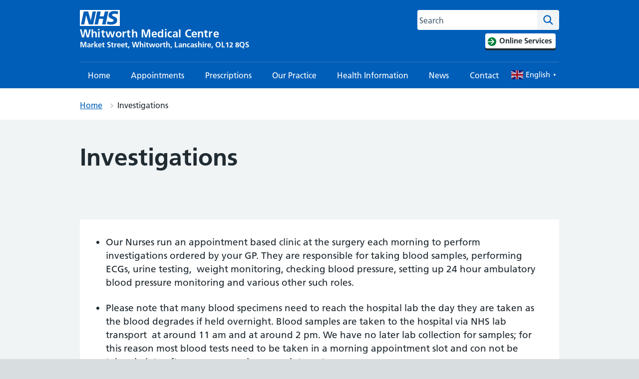

--- FILE ---
content_type: text/css
request_url: https://www.whitworthmedicalcentre.nhs.uk/content/plugins/wp-embed-facebook/templates/lightbox/css/lightbox.css?ver=3.1.2
body_size: 673
content:
body:after{content:url("../images/close.png") url("../images/loading.gif") url("../images/prev.png") url("../images/next.png");display:none}.lb-disable-scrolling{overflow:hidden !important}.lightboxOverlay{position:absolute;top:0;left:0;z-index:999999;background-color:#000;filter:progid:DXImageTransform.Microsoft.Alpha(Opacity=80);opacity:.8;display:none}.lightbox{position:absolute;left:0;width:100%;z-index:1000000;text-align:center;line-height:0;font-weight:normal;padding:0;height:0}.lightbox .lb-image{display:block;height:auto;max-width:inherit;border-radius:0}.lightbox .lb-image a img{border:none}.lightbox .lb-outerContainer{position:relative;background-color:rgba(0,0,0,.5);*zoom:1;width:250px;height:250px;margin:0 auto;border-radius:0}.lightbox .lb-outerContainer:after{content:"";display:table;clear:both}.lightbox .lb-container{padding:4px}.lightbox .lb-container>.nav{left:0}.lightbox .lb-loader{position:absolute;top:43%;left:0;height:25%;width:100%;text-align:center;line-height:0}.lightbox .lb-cancel{display:block;width:32px;height:32px;margin:0 auto;background:url("../images/loading.gif") no-repeat}.lightbox .lb-prev,.lightbox .lb-next{height:100%;cursor:pointer;display:block}.lightbox .lb-nav{position:absolute;top:0;left:0;height:100%;width:100%;z-index:10}.lightbox .lb-nav a{outline:none;background-image:url("data:image/gifbase64,R0lGODlhAQABAPAAAP///wAAACH5BAEAAAAALAAAAAABAAEAAAICRAEAOw==")}.lightbox .lb-nav a.lb-prev{width:34%;left:0;float:left;background:url("../images/prev.png") left 48% no-repeat;filter:progid:DXImageTransform.Microsoft.Alpha(Opacity=0);opacity:0;-webkit-transition:opacity .6s;-moz-transition:opacity .6s;-o-transition:opacity .6s;transition:opacity .6s}.lightbox .lb-nav a.lb-prev:hover{filter:progid:DXImageTransform.Microsoft.Alpha(Opacity=100);opacity:1}.lightbox .lb-nav a.lb-next{width:64%;right:0;float:right;background:url(../images/next.png) right 48% no-repeat;filter:progid:DXImageTransform.Microsoft.Alpha(Opacity=0);opacity:0;-webkit-transition:opacity .6s;-moz-transition:opacity .6s;-o-transition:opacity .6s;transition:opacity .6s}.lightbox .lb-nav a.lb-next:hover{filter:progid:DXImageTransform.Microsoft.Alpha(Opacity=100);opacity:1}.lightbox .lb-dataContainer{margin:0 auto;padding-top:5px;*zoom:1;width:100%;border-radius:0}.lightbox .lb-dataContainer:after{content:"";display:table;clear:both}.lightbox .lb-data{padding:0 4px;color:#ccc}.lightbox .lb-data .lb-details{width:85%;float:left;text-align:left;line-height:1.1em}.lightbox .lb-data .lb-caption{font-size:13px;font-weight:bold;line-height:1em}.lightbox .lb-data .lb-number{display:block;clear:left;padding-bottom:1em;font-size:12px;color:#999}.lightbox .lb-data .lb-close{display:block;float:right;width:30px;height:30px;background:url(../images/close.png) top right no-repeat;text-align:right;outline:none;filter:progid:DXImageTransform.Microsoft.Alpha(Opacity=70);opacity:.7;-webkit-transition:opacity .2s;-moz-transition:opacity .2s;-o-transition:opacity .2s;transition:opacity .2s}.lightbox .lb-data .lb-close:hover{cursor:pointer;filter:progid:DXImageTransform.Microsoft.Alpha(Opacity=100);opacity:1}/*# sourceMappingURL=lightbox.css.map */
